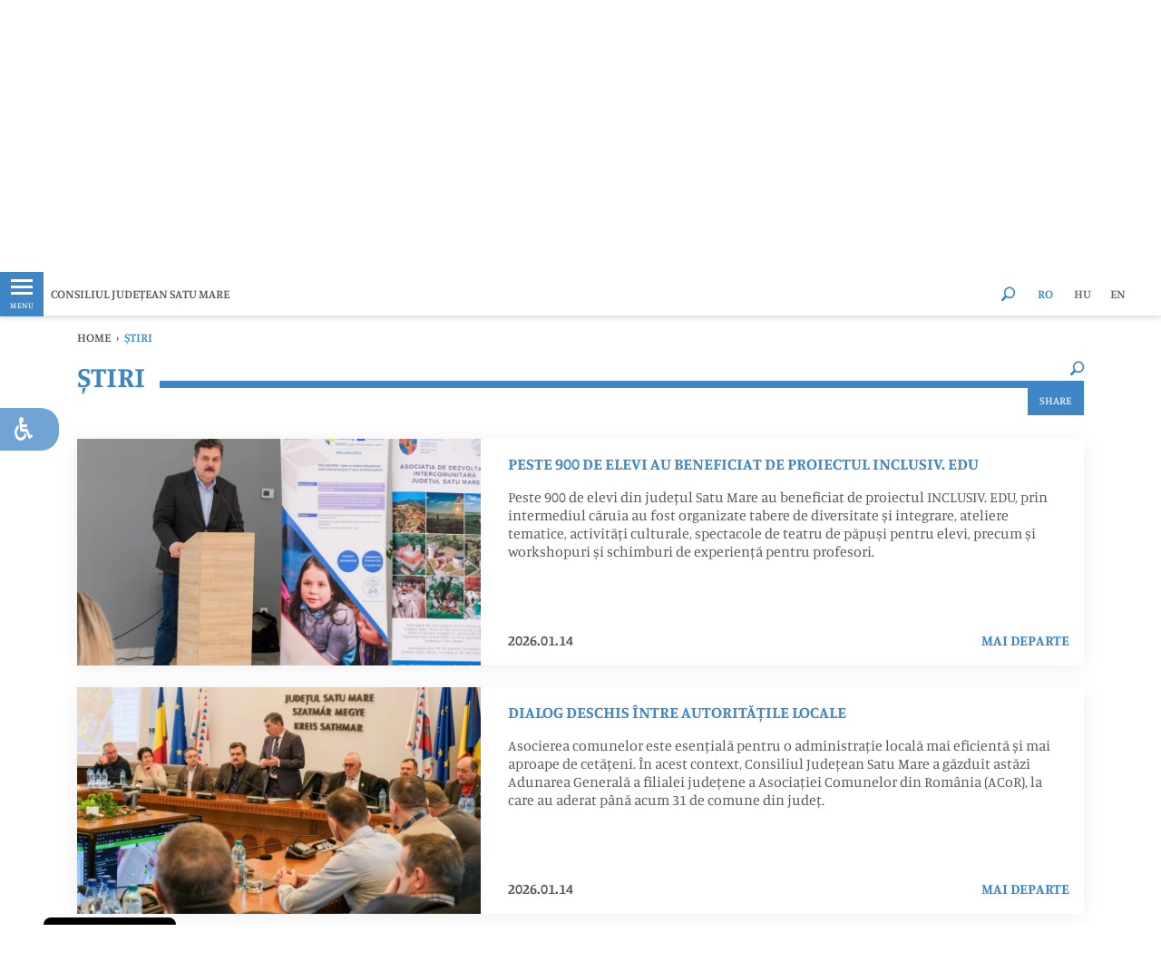

--- FILE ---
content_type: text/html; charset=UTF-8
request_url: https://www.cjsm.ro/stiri?page=1
body_size: 18750
content:
<!DOCTYPE html>
<html lang="ro" class="cjsm">
<head>
    <meta charset="utf-8">
    <meta http-equiv="X-UA-Compatible" content="IE=edge">
    <meta name="csrf-token" content="822mXC7yi4anlCN5blF7Bs1laOB0e1rzlIdlqbub">

    
    
        <link rel="icon" href="/themes/psm/images/cjsm/favicon-32.png" sizes="32x32">
    
    <script src="https://www.cjsm.ro/vendor/core/packages/hitcm/js/hitcm.js?v=1690286342"></script>


    
    <title>ȘTIRI</title>
<meta name="viewport" content="width=device-width, initial-scale=1">
<meta property="og:description" content="">
<meta property="og:url" content="https://www.cjsm.ro/stiri">
<meta property="og:title" content="ȘTIRI">
<meta property="og:type" content="article">
<meta name="twitter:title" content="ȘTIRI">
<meta name="twitter:description" content="">

<link  media="all" type="text/css" rel="stylesheet" href="https://www.cjsm.ro/vendor/core/plugins/hitbuild/1.2/css/hitbuild.css" >
<link  media="all" type="text/css" rel="stylesheet" href="https://www.cjsm.ro/vendor/core/plugins/hitbuild/1.2/css/style.hitbuild.css" >
<link  rel="preload" as="font" type="font/woff2" href="https://www.cjsm.ro/themes/psm/fonts/manuale/manuale-v23-latin_latin-ext-regular.woff2" crossorigin>
<link  rel="preload" as="font" type="font/woff2" href="https://www.cjsm.ro/themes/psm/fonts/manuale/manuale-v23-latin_latin-ext-500.woff2" crossorigin>
<link  rel="preload" as="font" type="font/woff2" href="https://www.cjsm.ro/themes/psm/fonts/manuale/manuale-v23-latin_latin-ext-600.woff2" crossorigin>
<link  rel="preload" as="font" type="font/woff2" href="https://www.cjsm.ro/themes/psm/fonts/manuale/manuale-v23-latin_latin-ext-700.woff2" crossorigin>
<link  rel="preload" as="font" type="font/woff2" href="https://www.cjsm.ro/themes/psm/fonts/manuale/manuale-v23-latin_latin-ext-italic.woff2" crossorigin>
<link  rel="preload" as="font" type="font/woff2" href="https://www.cjsm.ro/themes/psm/fonts/manuale/manuale-v23-latin_latin-ext-500italic.woff2" crossorigin>
<link  rel="preload" as="font" type="font/woff2" href="https://www.cjsm.ro/themes/psm/fonts/manuale/manuale-v23-latin_latin-ext-600italic.woff2" crossorigin>
<link  rel="preload" as="font" type="font/woff2" href="https://www.cjsm.ro/themes/psm/fonts/manuale/manuale-v23-latin_latin-ext-700italic.woff2" crossorigin>
<link  rel="preload" as="font" type="font/woff2" href="https://www.cjsm.ro/themes/psm/fonts/psm/font/psm.woff2?v=1690286341" crossorigin>
<link  rel="preload" as="style" type="text/css" href="https://www.cjsm.ro/vendor/core/libraries/bootstrap/4.4.1/css/bootstrap.min.css?v=1690286341" >
<link  rel="preload" as="style" type="text/css" href="https://www.cjsm.ro/themes/psm/css/app.css?v=1690286341" >
<link  rel="preload" as="font" type="font/woff2" href="https://www.cjsm.ro/themes/psm/fonts/cjsm/font/cjsm.woff2?v=1690286341" crossorigin>

<style>/*:root {
	--font-title: 'Manuale', sans-serif;
	--font-text: 'Manuale', sans-serif;
  	--color-title: 63,134,198;
	--color-text: 87,87,87;
	--color-a: 63,134,198;
}
*/
:root {
    /*General:*/ 
        --theme-primary-font:'Manuale', sans-serif;
        --theme-secondary-font:'Manuale', sans-serif;

        --theme-primary-color:63,134,198;
        --theme-secondary-color:87,87,87;
  		--theme-light-color:255,255,255;

        --title-primary-color:63,134,198;
        --title-secondary-color:87,87,87;
        --title-light-color:255,255,255;

        --text-primary-color:87,87,87;
        --text-light-color:255,255,255;

        --background-primary-color:63,134,198;
		--background-light-color:255,255,255;
  
        --button-text-primary-color:63,134,198;
        --button-text-secondary-color:87,87,87;
        --button-text-light-color:255,255,255;

        --button-background-primary-color:63,134,198;
        --button-background-secondary-color:87,87,87;
        --button-background-light-color:255,255,255;
  /* Index title color */
  		--index-title-color:63,134,198;
    /*Header:*/
        --header-primary-font:'Manuale', sans-serif;
        --header-secondary-font:'Manuale', sans-serif;

        --header-text-primary-color:63,134,198;
        --header-text-secondary-color:255,255,255;
  		--header-elements-color:63,134,198;

        --header-background-primary-color:63,134,198;
        --header-background-secondary-color:255,255,255;
  	/* Hambuger-header */
  		--hamburger-header-background-color:5,37,61;
 		--hamburger-header-hover-background-color:87,143,96;
 		--hamburger-header-active-background-color:252,182,26;
    /*Footer:*/
        --footer-primary-font:'Manuale', sans-serif;
        --footer-secondary-font:'Manuale', sans-serif;

        --footer-text-primary-color:255,255,255;
        --footer-text-secondary-color:63,134,198;

        --footer-background-primary-color:63,134,198;
        --footer-background-secondary--color:255,255,255;
}</style>




    <script>Hitcm.addAsyncs({"https:\/\/www.cjsm.ro\/vendor\/core\/plugins\/agenda\/css\/agenda.min.css?v=1690286342":{"tagname":"link","src":"href","node":"head","attr":{"rel":"stylesheet","as":"style","type":"text\/css"}},"https:\/\/www.cjsm.ro\/vendor\/core\/plugins\/accessibility\/css\/accessibility-default.css?v=1690286342":{"tagname":"link","src":"href","node":"head","attr":{"rel":"stylesheet","as":"style","type":"text\/css"}},"https:\/\/www.cjsm.ro\/vendor\/core\/plugins\/accessibility\/css\/accessibility-integration.css?v=1690286342":{"tagname":"link","src":"href","node":"head","attr":{"rel":"stylesheet","as":"style","type":"text\/css"}},"https:\/\/www.cjsm.ro\/vendor\/core\/plugins\/hitsc\/css\/style.sc.css?v=1690286342":{"tagname":"link","src":"href","node":"head","attr":{"rel":"stylesheet","as":"style","type":"text\/css"}},"https:\/\/www.cjsm.ro\/vendor\/core\/plugins\/cookiebar\/css\/cookiebar-with-top-right-image-v2.css?v=1690286342":{"tagname":"link","src":"href","node":"head","attr":{"rel":"stylesheet","as":"style","type":"text\/css"}},"https:\/\/www.cjsm.ro\/themes\/psm\/css\/app-plugins.css?v=1690286341":{"tagname":"link","src":"href","node":"head","attr":{"rel":"stylesheet","as":"style","type":"text\/css"}},"https:\/\/www.cjsm.ro\/themes\/psm\/fonts\/psm.css?v=1690286341":{"tagname":"link","src":"href","node":"head","attr":{"rel":"stylesheet","as":"style","type":"text\/css"}},"https:\/\/www.cjsm.ro\/themes\/psm\/fonts\/cjsm.css?v=1690286341":{"tagname":"link","src":"href","node":"head","attr":{"rel":"stylesheet","as":"style","type":"text\/css"}}});</script>
    <link  rel="stylesheet" as="style" type="text/css" href="https://www.cjsm.ro/themes/psm/fonts/manuale.css?v=1690286341" >
<link  rel="stylesheet" as="style" type="text/css" href="https://www.cjsm.ro/vendor/core/libraries/bootstrap/4.4.1/css/bootstrap.min.css?v=1690286341" >
<link  rel="stylesheet" as="style" type="text/css" href="https://www.cjsm.ro/themes/psm/css/app.css?v=1690286341" >


    <style type="text/css">
        /*#gdpr-cookie-message {display: none;}*/
        .section.featured_categories .icon {
            min-height: calc(4.5rem * 1.5);
        }
    </style>

    <script type="text/javascript">
        Hitcm.loadAsyncs();
    </script>
</head>
<body class="view-category  format-news">



<script type="text/javascript">
var themeMenu = {
	"desk-menu":{
		"slug": "main-menu-ro-2023",
		"lang": "ro",
		"view": 'menu.menu-hamburger2',
		"options": JSON.stringify({"class":"menu-main"}),
		"settings": JSON.stringify({"menu_pos":"desktop"}),
		"target": "desk-menu",
		"bp":{level:'min', value:992}
	},
	"mobile-menu-holder":{
		"slug": "main-menu-ro-2023",
		"lang": "ro",
		"view": 'menu.menu-hamburger2',
		"options": JSON.stringify({"class":"menu-main col","mob_m":"categ_pos"}),
		"target": "mobile-menu-holder",
		"bp":{level:'max', value:991}
	}
}
</script>

<aside class="left_panel">
    <div class="left_panel__wrap">
        <div class="hamburger-float-menu desktop-menu">
            <div class="top-img text-center">
                <a href="https://www.cjsm.ro" title="CONSILIUL JUDEȚEAN">
	                
	                					<img class="logo-lg" src="https://www.cjsm.ro/storage/logo/logo-top-cjsm-v3-axa_png.webp" alt="CONSILIUL JUDEȚEAN" width="124" height="149">
                </a>
            </div>
            <nav id="desk-menu" class="mmenu"></nav>
            
            
        </div>
    </div>
</aside>
<div class="left_panel__overlay"></div>


<div class="wrapper hbg_menu_tools">
		<header id="header" class="header">

    <div class="header-top d-flex align-items-center sticky">
        <div class="container-fluid px-0">
            <div class="row mx-0 __white_bgr">

                <div class="col-5 col-md-4 px-0 d-flex">
                    <div class="d-flex align-items-center">
                        <div id="mobile-menu-open-close-but" class="__left_panel left_panel__btnOpen">
                            <div class="hb_menu_holder">
                            <div class="menu-anim-hamb">
                                <span class="menu-global-anim-hamb menu-top-anim-hamb"></span>
                                <span class="menu-global-anim-hamb menu-middle-anim-hamb"></span>
                                <span class="menu-global-anim-hamb menu-bottom-anim-hamb"></span>
                                <span class="menu-global-anim-hamb menu-middle-anim-hamb text-anim-hamb">MENU</span>
                            </div>
                        </div>
                        </div>
                    </div>
                    <div class="header-top__slogan ml-0 ml-sm-2 d-flex align-items-center">
                        <a href="https://www.cjsm.ro" title="CONSILIUL JUDEȚEAN">
                                                            CONSILIUL JUDEȚEAN SATU MARE	
                                                    </a>
                    </div>
                </div>

                <div class="col-2 col-md-4 px-0">
                    <div class="header-top__logo">
                        <a class="img-fluid" href="https://www.cjsm.ro" title="CONSILIUL JUDEȚEAN">
                            
                                                        <img src="https://www.cjsm.ro/storage/logo/logo-top-cjsm-v3-axa_png.webp" alt="CONSILIUL JUDEȚEAN" width="124" height="149">
                        </a>
                    </div>
                </div>

                <div class="col-5 col-md-4 px-0 pr-md-2 d-flex justify-content-end align-items-center">
                                        <div class="searchOpenBtn px-3 d-flex justify-content-center align-items-center">
                        <i class="psm-tools-search" style="width: 16px; line-height: 1;"></i>
                    </div>
                    <ul  class="menu menu-lang d-none d-md-flex mr-3">
		<li class="menu-item  active">
		<a href="https://www.cjsm.ro" target="_self" title="RO" class="menu-link active">
			<span class="txt">RO</span>
		</a>
	</li>
		<li class="menu-item  ">
		<a href="https://www.cjsm.ro/hu/hirek-1" target="_self" title="HU" class="menu-link ">
			<span class="txt">HU</span>
		</a>
	</li>
		<li class="menu-item  ">
		<a href="https://www.cjsm.ro/en/stiri-1" target="_self" title="EN" class="menu-link ">
			<span class="txt">EN</span>
		</a>
	</li>
</ul>

                    <ul  class="menu menu-social d-none d-md-flex">
	</ul>

                </div>
                
                <div class="mobile-menu">
                    <div class="hamburger-float-menu">
                        <nav id="mob-menu" class="mmenu">
                            <div class="mobile_lang_social_menu_holder">
                                <ul  class="menu menu-lang d-flex d-md-none mobile_lang_menu">
		<li class="menu-item  active">
		<a href="https://www.cjsm.ro" target="_self" title="RO" class="menu-link active">
			<span class="txt">RO</span>
		</a>
	</li>
		<li class="menu-item  ">
		<a href="https://www.cjsm.ro/hu/hirek-1" target="_self" title="HU" class="menu-link ">
			<span class="txt">HU</span>
		</a>
	</li>
		<li class="menu-item  ">
		<a href="https://www.cjsm.ro/en/stiri-1" target="_self" title="EN" class="menu-link ">
			<span class="txt">EN</span>
		</a>
	</li>
</ul>

                                <ul  class="menu menu-social d-flex d-md-none mobile_social_menu">
	</ul>

                            </div>
                            
                            <div id="mobile-menu-holder"></div>
                        </nav>
                    </div>
                </div>

            </div>
        </div>
    </div>
    <div class="below-sticky"></div>

    <div class="search__layer container-fluid ">
	<div class="search__form d-flex align-items-center justify-content-center">
		<form action="https://www.cjsm.ro/search">
			<div class="row">

				<div class="col-2 col-sm-3">
					&nbsp;
				</div>

				<div class="col-8 col-sm-6 flex-column">

					<div class="search__inputbox d-flex">
						<div class="search__input">
							<input type="text" name="q" placeholder="" autocomplete="on" value="" aria-label="keyword">
						</div>
						<div class="search__button">
							<button aria-label="search">
								<i class="psm-tools-search"></i>
							</button>
													</div>
					</div>

					<div class="search__type d-flex align-items-center">
												<input type="radio" name="t" value="lc" id="Y6S65PPQRB" checked=&quot;checked&quot;>
						<label for="Y6S65PPQRB" class="d-flex align-items-center">
							<span class="inp"></span>
							<span class="txt">Ultimele</span>
						</label>
												<input type="radio" name="t" value="a" id="IWZZNZRLFL">
						<label for="IWZZNZRLFL" class="d-flex align-items-center">
							<span class="inp"></span>
							<span class="txt">Oricând</span>
						</label>
					</div>

				</div>

				<div class="searchCloseBtn col-2 col-sm-2 offset-sm-1 d-flex align-items-center justify-content-end">
					<span class="search__button-close pr-0 pr-md-3">×</span>
				</div>

			</div>
		</form>
	</div>
</div>

    
    
        <style type="text/css">
            .img-h100 figure,
            .img-h100 picture,
            .img-h100 img {
                width: 100%;
                height: 100%;
            }
            .img-h100 img {
                object-fit: cover;
            }
            .banner {
                height: 300px;
            }
            @media (max-width: 767.98px) {
                .banner {
                    height: 240px;
                }
            }
            @media (max-width: 575.98px) {
                .banner {
                    height: 180px;
                }
            }
            .carousel img {
                -webkit-transition: all 3.5s ease-out;
                transition: all 3.5s ease-out, filter 3.5s;
                /*filter: brightness(0.85);*/
                transform: scale(1.2);
            }
            .carousel .active img {
                filter: brightness(1);
                transform: scale(1);
            }
        </style>
        <div class="banner img-h100">
            <div class="carousel carousel-fade slide h-100" data-ride="carousel" data-interval="5000">
                <div class="carousel-inner h-100">
                                            <div class="carousel-item h-100">
                            <figure>
	<picture class="" style="" >

											<source media="(max-width: 575.98px)" srcset="https://www.cjsm.ro/storage/header-bg-1-540x304_jpg.webp">
														<source media="(max-width: 991.98px)" srcset="https://www.cjsm.ro/storage/header-bg-1-800x300_jpg.webp">
														<source media="(max-width: 1199.98px)" srcset="https://www.cjsm.ro/storage/header-bg-1-1500x300_jpg.webp">
														<source media="(max-width: 1399.98px)" srcset="https://www.cjsm.ro/storage/header-bg-1-1920x300_jpg.webp">
							
		<img src="https://www.cjsm.ro/storage/header-bg-1-1920x300_jpg.webp" alt="" class="" width="1920" height="300">

	</picture>
</figure>

                        </div>
                                    </div>
            </div>
        </div>
        
    
</header>

	<div id="body" class="body">
		<section class="section posts__news mb-5">
	<div class="container">
		<div class="row">

			<div class="col-12 ">
			<div class="breadcrumb__wrap">
	<ul class="breadcrumb">
			<li class="">
		<a href="https://www.cjsm.ro" title="Home">Home</a><span>›</span>
		
		</li>
			<li class="active">
		
		ȘTIRI
		</li>
		</ul>
</div>
		<div class="content_title  line_inline ">
				<div class="search__layer container-fluid position-relative px-0">
	<div class="search__form d-flex align-items-center justify-content-center">
		<form action="https://www.cjsm.ro/stiri">
			<div class="row">

				<div class="col-2 col-sm-3">
					&nbsp;
				</div>

				<div class="col-8 col-sm-6 flex-column">

					<div class="search__inputbox d-flex">
						<div class="search__input">
							<input type="text" name="q" placeholder="" autocomplete="on" value="" aria-label="keyword">
						</div>
						<div class="search__button">
							<button name="search" value="" aria-label="search">
								<i class="psm-tools-search"></i>
							</button>
															<input type="hidden" name="in" value="160">
													</div>
					</div>

					<div class="search__type d-flex align-items-center">
												<input type="radio" name="t" value="lc" id="B0YCJP5X5C" checked=&quot;checked&quot;>
						<label for="B0YCJP5X5C" class="d-flex align-items-center">
							<span class="inp"></span>
							<span class="txt">Ultimele</span>
						</label>
												<input type="radio" name="t" value="a" id="IPOFB5C90B">
						<label for="IPOFB5C90B" class="d-flex align-items-center">
							<span class="inp"></span>
							<span class="txt">Oricând</span>
						</label>
					</div>

				</div>

				<div class="searchCloseBtn col-2 col-sm-2 offset-sm-1 d-flex align-items-center justify-content-end">
					<span class="search__button-close pr-0 pr-md-3">×</span>
				</div>

			</div>
		</form>
	</div>
</div>
				<div class="content_title__title ">
				
						ȘTIRI
		</div>
				<div class="content_title__tools">
			<i class="psm-tools-search searchOpenBtn"></i>
			
		</div>
						<div class="col-12 share_box_holder px-0">
<div id="share__box" class="share_box">
	<div class="open_share_box">
		<button id="openShare">Share</button>
	</div>

<div class="share_box_container position_relative">
	<div class="close_btn text-right"> x </div>
	<div class="box_title text-center mb-1">
		<span>Share</span>
	</div>
	<div class="box_content d-flex py-2 px-3 justify-content-center align-items-center">

         <div class="social-icon fb_share mx-3 text-center">
          <a href="https://www.facebook.com/sharer.php?u=https://www.cjsm.ro/stiri" target="_blank" rel="noopener">
          <div class="d-inline-block ">
          	<div class="s-i-bck ">
         <i class="fab fa-facebook-f"></i>
     	</div>
        </div>
      	<span class="s-i-text">FACEBOOK</span>
        </a>
         </div>
         <div class="social-icon email_share mx-3 position-relative text-center">
         	 <a href="mailto:?subject=&body=https://www.cjsm.ro/stiri" target="_blank" rel="nofollow">
				<div class="d-flex justify-content-center align-items-center ">  
					<div class="s-i-bck ">
						<i class="far fa-envelope"></i>
					</div>
				</div>
       			 <span class="s-i-text">EMAIL</span>
        
         		</a>
		        </div>
		         </div>

        
		
<div class="box_link_copy">
	<div class="link_containerc d-flex align-items-center">
		<div class="page_link">
			
			<input type="text" name="data_url" id="page_link" value="https://www.cjsm.ro/stiri">
	</div>
	<div class="copy_link_btn ">
<button id="copyClipboard">COPY</button>
	</div>
</div>
</div>
</div>
</div>
</div>
 
			</div>
</div>


			

				<div class="col-12">
						<div class="postbox__wrap size_lg mt-0">
	<div class="row">
        
        <div class="col-12 col-md-5">
            
			<div class="postbox__image">
                <a href="https://www.cjsm.ro/peste-900-de-elevi-au-beneficiat-de-proiectul-inclusiv-edu" title="Peste 900 de elevi au beneficiat de proiectul INCLUSIV. EDU">
                                        <figure>
	<picture class="" style="" >

											<source media="(max-width: 767.98px)" srcset="https://www.cjsm.ro/storage/edu-540x304_jpg.webp">
														<source media="(max-width: 991.98px)" srcset="https://www.cjsm.ro/storage/edu-300x169_jpg.webp">
														<source media="(max-width: 1199.98px)" srcset="https://www.cjsm.ro/storage/edu-400x225_jpg.webp">
														<source media="(max-width: 1399.98px)" srcset="https://www.cjsm.ro/storage/edu-475x267_jpg.webp">
							
		<img src="https://www.cjsm.ro/storage/edu-475x267_jpg.webp" alt="Peste 900 de elevi au beneficiat de proiectul INCLUSIV. EDU" class="img-fluid" width="475" height="267">

	</picture>
</figure>

                                    </a>
			</div>
		</div>

		<div class="col-12 col-md-7">
			<div class="postbox__content h-100 d-flex flex-column p-3 pl-md-0">
				<div class="postbox__title">
					<a href="https://www.cjsm.ro/peste-900-de-elevi-au-beneficiat-de-proiectul-inclusiv-edu" title="Peste 900 de elevi au beneficiat de proiectul INCLUSIV. EDU">
						Peste 900 de elevi au beneficiat de proiectul INCLUSIV. EDU
					</a>
				</div>

								<div class="postbox__intro">
					Peste 900 de elevi din județul Satu Mare au beneficiat de proiectul INCLUSIV. EDU, prin intermediul căruia au fost organizate tabere de diversitate și integrare, ateliere tematice, activități culturale, spectacole de teatru de păpuși pentru elevi, precum și workshopuri și schimburi de experiență pentru profesori.
				</div>
				
				<div class="postbox__footer d-flex align-items-end">
					<div class="postbox__created d-flex">
						2026.01.14
					</div>
										<div class="postbox__readmore d-flex justify-content-end">
						<a href="https://www.cjsm.ro/peste-900-de-elevi-au-beneficiat-de-proiectul-inclusiv-edu" title="Peste 900 de elevi au beneficiat de proiectul INCLUSIV. EDU">
							mai departe
						</a>
					</div>
									</div>
			</div>
		</div>

	</div>
</div>

		</div>
			<div class="col-12">
						<div class="postbox__wrap size_lg mt-4">
	<div class="row">
        
        <div class="col-12 col-md-5">
            
			<div class="postbox__image">
                <a href="https://www.cjsm.ro/dialog-deschis-intre-autoritatile-locale" title="Dialog deschis între autoritățile locale">
                                        <figure>
	<picture class="" style="" >

											<source media="(max-width: 767.98px)" srcset="https://www.cjsm.ro/storage/acor-540x304_jpg.webp">
														<source media="(max-width: 991.98px)" srcset="https://www.cjsm.ro/storage/acor-300x169_jpg.webp">
														<source media="(max-width: 1199.98px)" srcset="https://www.cjsm.ro/storage/acor-400x225_jpg.webp">
														<source media="(max-width: 1399.98px)" srcset="https://www.cjsm.ro/storage/acor-475x267_jpg.webp">
							
		<img src="https://www.cjsm.ro/storage/acor-475x267_jpg.webp" alt="Dialog deschis între autoritățile locale" class="img-fluid" width="475" height="267">

	</picture>
</figure>

                                    </a>
			</div>
		</div>

		<div class="col-12 col-md-7">
			<div class="postbox__content h-100 d-flex flex-column p-3 pl-md-0">
				<div class="postbox__title">
					<a href="https://www.cjsm.ro/dialog-deschis-intre-autoritatile-locale" title="Dialog deschis între autoritățile locale">
						Dialog deschis între autoritățile locale
					</a>
				</div>

								<div class="postbox__intro">
					Asocierea comunelor este esențială pentru o administrație locală mai eficientă și mai aproape de cetățeni. În acest context, Consiliul Județean Satu Mare a găzduit astăzi Adunarea Generală a filialei județene a Asociației Comunelor din România (ACoR), la care au aderat până acum 31 de comune din județ.
				</div>
				
				<div class="postbox__footer d-flex align-items-end">
					<div class="postbox__created d-flex">
						2026.01.14
					</div>
										<div class="postbox__readmore d-flex justify-content-end">
						<a href="https://www.cjsm.ro/dialog-deschis-intre-autoritatile-locale" title="Dialog deschis între autoritățile locale">
							mai departe
						</a>
					</div>
									</div>
			</div>
		</div>

	</div>
</div>

		</div>
			<div class="col-12">
						<div class="postbox__wrap size_lg mt-4">
	<div class="row">
        
        <div class="col-12 col-md-5">
            
			<div class="postbox__image">
                <a href="https://www.cjsm.ro/se-intervine-pentru-mentinerea-accesului-pe-drumuri" title="Se intervine pentru menținerea accesului pe drumuri">
                                        <figure>
	<picture class="" style="" >

											<source media="(max-width: 767.98px)" srcset="https://www.cjsm.ro/storage/deszapezire-1-540x304_jpg.webp">
														<source media="(max-width: 991.98px)" srcset="https://www.cjsm.ro/storage/deszapezire-1-300x169_jpg.webp">
														<source media="(max-width: 1199.98px)" srcset="https://www.cjsm.ro/storage/deszapezire-1-400x225_jpg.webp">
														<source media="(max-width: 1399.98px)" srcset="https://www.cjsm.ro/storage/deszapezire-1-475x267_jpg.webp">
							
		<img src="https://www.cjsm.ro/storage/deszapezire-1-475x267_jpg.webp" alt="Se intervine pentru menținerea accesului pe drumuri" class="img-fluid" width="475" height="267">

	</picture>
</figure>

                                    </a>
			</div>
		</div>

		<div class="col-12 col-md-7">
			<div class="postbox__content h-100 d-flex flex-column p-3 pl-md-0">
				<div class="postbox__title">
					<a href="https://www.cjsm.ro/se-intervine-pentru-mentinerea-accesului-pe-drumuri" title="Se intervine pentru menținerea accesului pe drumuri">
						Se intervine pentru menținerea accesului pe drumuri
					</a>
				</div>

								<div class="postbox__intro">
					Ca urmare a ninsorilor viscolite, echipele de intervenție acționează pe drumurile județene pentru îndepărtarea zăpezii de pe acostamente, în scopul lărgirii accesului la partea carosabilă și menținerii unui trafic în condiții optime.
				</div>
				
				<div class="postbox__footer d-flex align-items-end">
					<div class="postbox__created d-flex">
						2026.01.14
					</div>
										<div class="postbox__readmore d-flex justify-content-end">
						<a href="https://www.cjsm.ro/se-intervine-pentru-mentinerea-accesului-pe-drumuri" title="Se intervine pentru menținerea accesului pe drumuri">
							mai departe
						</a>
					</div>
									</div>
			</div>
		</div>

	</div>
</div>

		</div>
			<div class="col-12">
						<div class="postbox__wrap size_lg mt-4">
	<div class="row">
        
        <div class="col-12 col-md-5">
            
			<div class="postbox__image">
                <a href="https://www.cjsm.ro/ziua-culturii-nationale-la-satu-mare" title="Ziua Culturii Naționale la Satu Mare">
                                        <figure>
	<picture class="" style="" >

											<source media="(max-width: 767.98px)" srcset="https://www.cjsm.ro/storage/15-ianuarie-540x304_jpg.webp">
														<source media="(max-width: 991.98px)" srcset="https://www.cjsm.ro/storage/15-ianuarie-300x169_jpg.webp">
														<source media="(max-width: 1199.98px)" srcset="https://www.cjsm.ro/storage/15-ianuarie-400x225_jpg.webp">
														<source media="(max-width: 1399.98px)" srcset="https://www.cjsm.ro/storage/15-ianuarie-475x267_jpg.webp">
							
		<img src="https://www.cjsm.ro/storage/15-ianuarie-475x267_jpg.webp" alt="Ziua Culturii Naționale la Satu Mare" class="img-fluid" width="475" height="267">

	</picture>
</figure>

                                    </a>
			</div>
		</div>

		<div class="col-12 col-md-7">
			<div class="postbox__content h-100 d-flex flex-column p-3 pl-md-0">
				<div class="postbox__title">
					<a href="https://www.cjsm.ro/ziua-culturii-nationale-la-satu-mare" title="Ziua Culturii Naționale la Satu Mare">
						Ziua Culturii Naționale la Satu Mare
					</a>
				</div>

								<div class="postbox__intro">
					Colegiul Național „Mihai Eminescu” Satu Mare în parteneriat cu Centrul Județean pentru Conservarea și Promovarea Culturii Tradiționale Satu Mare, Consiliul Județean Satu Mare și Uniunea Ziariștilor Profesioniști din România – filiala Satu Mare, organizează joi, 15 ianuarie 2026, o serie de manifestări culturale dedicate celebrării Zilei Culturii Naționale la Satu Mare.  Invităm cu drag întreaga comunitate sătmăreană să ni se alăture în această zi de sărbătoare.
				</div>
				
				<div class="postbox__footer d-flex align-items-end">
					<div class="postbox__created d-flex">
						2026.01.14
					</div>
										<div class="postbox__readmore d-flex justify-content-end">
						<a href="https://www.cjsm.ro/ziua-culturii-nationale-la-satu-mare" title="Ziua Culturii Naționale la Satu Mare">
							mai departe
						</a>
					</div>
									</div>
			</div>
		</div>

	</div>
</div>

		</div>
			<div class="col-12">
						<div class="postbox__wrap size_lg mt-4">
	<div class="row">
        
        <div class="col-12 col-md-5">
            
			<div class="postbox__image">
                <a href="https://www.cjsm.ro/miros-de-paine-calda-painea-in-dacia" title="„Miros de pâine caldă – Pâinea în Dacia”">
                                        <figure>
	<picture class="" style="" >

											<source media="(max-width: 767.98px)" srcset="https://www.cjsm.ro/storage/expo-paine-540x304_jpg.webp">
														<source media="(max-width: 991.98px)" srcset="https://www.cjsm.ro/storage/expo-paine-300x169_jpg.webp">
														<source media="(max-width: 1199.98px)" srcset="https://www.cjsm.ro/storage/expo-paine-400x225_jpg.webp">
														<source media="(max-width: 1399.98px)" srcset="https://www.cjsm.ro/storage/expo-paine-475x267_jpg.webp">
							
		<img src="https://www.cjsm.ro/storage/expo-paine-475x267_jpg.webp" alt="„Miros de pâine caldă – Pâinea în Dacia”" class="img-fluid" width="475" height="267">

	</picture>
</figure>

                                    </a>
			</div>
		</div>

		<div class="col-12 col-md-7">
			<div class="postbox__content h-100 d-flex flex-column p-3 pl-md-0">
				<div class="postbox__title">
					<a href="https://www.cjsm.ro/miros-de-paine-calda-painea-in-dacia" title="„Miros de pâine caldă – Pâinea în Dacia”">
						„Miros de pâine caldă – Pâinea în Dacia”
					</a>
				</div>

								<div class="postbox__intro">
					Expoziția Miros de pâine caldă – Pâinea în Dacia invită publicul sătmărean la o amplă incursiune în universul cotidian al dacilor.
				</div>
				
				<div class="postbox__footer d-flex align-items-end">
					<div class="postbox__created d-flex">
						2026.01.14
					</div>
										<div class="postbox__readmore d-flex justify-content-end">
						<a href="https://www.cjsm.ro/miros-de-paine-calda-painea-in-dacia" title="„Miros de pâine caldă – Pâinea în Dacia”">
							mai departe
						</a>
					</div>
									</div>
			</div>
		</div>

	</div>
</div>

		</div>
			<div class="col-12">
						<div class="postbox__wrap size_lg mt-4">
	<div class="row">
        
        <div class="col-12 col-md-5">
            
			<div class="postbox__image">
                <a href="https://www.cjsm.ro/interventii-continue-pentru-deszapezirea-drumurilor-judetene" title="Intervenții continue pentru deszăpezirea drumurilor județene">
                                        <figure>
	<picture class="" style="" >

											<source media="(max-width: 767.98px)" srcset="https://www.cjsm.ro/storage/harta-2-540x304_jpg.webp">
														<source media="(max-width: 991.98px)" srcset="https://www.cjsm.ro/storage/harta-2-300x169_jpg.webp">
														<source media="(max-width: 1199.98px)" srcset="https://www.cjsm.ro/storage/harta-2-400x225_jpg.webp">
														<source media="(max-width: 1399.98px)" srcset="https://www.cjsm.ro/storage/harta-2-475x267_jpg.webp">
							
		<img src="https://www.cjsm.ro/storage/harta-2-475x267_jpg.webp" alt="Intervenții continue pentru deszăpezirea drumurilor județene" class="img-fluid" width="475" height="267">

	</picture>
</figure>

                                    </a>
			</div>
		</div>

		<div class="col-12 col-md-7">
			<div class="postbox__content h-100 d-flex flex-column p-3 pl-md-0">
				<div class="postbox__title">
					<a href="https://www.cjsm.ro/interventii-continue-pentru-deszapezirea-drumurilor-judetene" title="Intervenții continue pentru deszăpezirea drumurilor județene">
						Intervenții continue pentru deszăpezirea drumurilor județene
					</a>
				</div>

								<div class="postbox__intro">
					În urma ninsorilor abundente din cursul nopții de 8 ianuarie 2026, pe toate drumurile județene s-a depus un strat consistent, iar în zona Careiului vântul puternic a viscolit zăpada.
				</div>
				
				<div class="postbox__footer d-flex align-items-end">
					<div class="postbox__created d-flex">
						2026.01.14
					</div>
										<div class="postbox__readmore d-flex justify-content-end">
						<a href="https://www.cjsm.ro/interventii-continue-pentru-deszapezirea-drumurilor-judetene" title="Intervenții continue pentru deszăpezirea drumurilor județene">
							mai departe
						</a>
					</div>
									</div>
			</div>
		</div>

	</div>
</div>

		</div>
			<div class="col-12">
						<div class="postbox__wrap size_lg mt-4">
	<div class="row">
        
        <div class="col-12 col-md-5">
            
			<div class="postbox__image">
                <a href="https://www.cjsm.ro/utilaje-in-actiune-pentru-deszapezirea-drumurilor-judetene" title="Utilaje în acțiune pentru deszăpezirea drumurilor județene">
                                        <figure>
	<picture class="" style="" >

											<source media="(max-width: 767.98px)" srcset="https://www.cjsm.ro/storage/acnv-1-540x304_jpg.webp">
														<source media="(max-width: 991.98px)" srcset="https://www.cjsm.ro/storage/acnv-1-300x169_jpg.webp">
														<source media="(max-width: 1199.98px)" srcset="https://www.cjsm.ro/storage/acnv-1-400x225_jpg.webp">
														<source media="(max-width: 1399.98px)" srcset="https://www.cjsm.ro/storage/acnv-1-475x267_jpg.webp">
							
		<img src="https://www.cjsm.ro/storage/acnv-1-475x267_jpg.webp" alt="Utilaje în acțiune pentru deszăpezirea drumurilor județene" class="img-fluid" width="475" height="267">

	</picture>
</figure>

                                    </a>
			</div>
		</div>

		<div class="col-12 col-md-7">
			<div class="postbox__content h-100 d-flex flex-column p-3 pl-md-0">
				<div class="postbox__title">
					<a href="https://www.cjsm.ro/utilaje-in-actiune-pentru-deszapezirea-drumurilor-judetene" title="Utilaje în acțiune pentru deszăpezirea drumurilor județene">
						Utilaje în acțiune pentru deszăpezirea drumurilor județene
					</a>
				</div>

								<div class="postbox__intro">
					Ca urmare a ninsorilor înregistrate în ultimele ore în județul Satu Mare, utilajele de deszăpezire acționează pe drumurile județene pentru îndepărtarea zăpezii de pe carosabil și pentru lărgirea căii de rulare.
				</div>
				
				<div class="postbox__footer d-flex align-items-end">
					<div class="postbox__created d-flex">
						2026.01.14
					</div>
										<div class="postbox__readmore d-flex justify-content-end">
						<a href="https://www.cjsm.ro/utilaje-in-actiune-pentru-deszapezirea-drumurilor-judetene" title="Utilaje în acțiune pentru deszăpezirea drumurilor județene">
							mai departe
						</a>
					</div>
									</div>
			</div>
		</div>

	</div>
</div>

		</div>
			<div class="col-12">
						<div class="postbox__wrap size_lg mt-4">
	<div class="row">
        
        <div class="col-12 col-md-5">
            
			<div class="postbox__image">
                <a href="https://www.cjsm.ro/record-de-pasageri-la-aeroportul-satu-mare" title="Record de pasageri la Aeroportul Satu Mare">
                                        <figure>
	<picture class="" style="" >

											<source media="(max-width: 767.98px)" srcset="https://www.cjsm.ro/storage/aeroport-3-540x304_jpg.webp">
														<source media="(max-width: 991.98px)" srcset="https://www.cjsm.ro/storage/aeroport-3-300x169_jpg.webp">
														<source media="(max-width: 1199.98px)" srcset="https://www.cjsm.ro/storage/aeroport-3-400x225_jpg.webp">
														<source media="(max-width: 1399.98px)" srcset="https://www.cjsm.ro/storage/aeroport-3-475x267_jpg.webp">
							
		<img src="https://www.cjsm.ro/storage/aeroport-3-475x267_jpg.webp" alt="Record de pasageri la Aeroportul Satu Mare" class="img-fluid" width="475" height="267">

	</picture>
</figure>

                                    </a>
			</div>
		</div>

		<div class="col-12 col-md-7">
			<div class="postbox__content h-100 d-flex flex-column p-3 pl-md-0">
				<div class="postbox__title">
					<a href="https://www.cjsm.ro/record-de-pasageri-la-aeroportul-satu-mare" title="Record de pasageri la Aeroportul Satu Mare">
						Record de pasageri la Aeroportul Satu Mare
					</a>
				</div>

								<div class="postbox__intro">
					n anul 2025, Aeroportul Satu Mare a înregistrat un record de pasageri, ajungând la un total de 94.110, cu aproape 24.000 mai mulți față de anul 2024, când traficul a fost de 70.206 pasageri.
				</div>
				
				<div class="postbox__footer d-flex align-items-end">
					<div class="postbox__created d-flex">
						2026.01.14
					</div>
										<div class="postbox__readmore d-flex justify-content-end">
						<a href="https://www.cjsm.ro/record-de-pasageri-la-aeroportul-satu-mare" title="Record de pasageri la Aeroportul Satu Mare">
							mai departe
						</a>
					</div>
									</div>
			</div>
		</div>

	</div>
</div>

		</div>
			<div class="col-12">
						<div class="postbox__wrap size_lg mt-4">
	<div class="row">
        
        <div class="col-12 col-md-5">
            
			<div class="postbox__image">
                <a href="https://www.cjsm.ro/investitie-moderna-in-educatia-copiilor-din-judetul-satu-mare" title="Dotări moderne în infrastructura educațională">
                                        <figure>
	<picture class="" style="" >

											<source media="(max-width: 767.98px)" srcset="https://www.cjsm.ro/storage/1-36-540x304_jpg.webp">
														<source media="(max-width: 991.98px)" srcset="https://www.cjsm.ro/storage/1-36-300x169_jpg.webp">
														<source media="(max-width: 1199.98px)" srcset="https://www.cjsm.ro/storage/1-36-400x225_jpg.webp">
														<source media="(max-width: 1399.98px)" srcset="https://www.cjsm.ro/storage/1-36-475x267_jpg.webp">
							
		<img src="https://www.cjsm.ro/storage/1-36-475x267_jpg.webp" alt="Dotări moderne în infrastructura educațională" class="img-fluid" width="475" height="267">

	</picture>
</figure>

                                    </a>
			</div>
		</div>

		<div class="col-12 col-md-7">
			<div class="postbox__content h-100 d-flex flex-column p-3 pl-md-0">
				<div class="postbox__title">
					<a href="https://www.cjsm.ro/investitie-moderna-in-educatia-copiilor-din-judetul-satu-mare" title="Dotări moderne în infrastructura educațională">
						Dotări moderne în infrastructura educațională
					</a>
				</div>

								<div class="postbox__intro">
					Ministerul Educației și Județul Satu Mare au implementat  proiectul cu titlul „Dotarea cu mobilier, materiale didactice și echipamente digitale a Centrului Școlar pentru Educație Incluzivă Satu Mare, a Centrului Județean de Resurse și Asistență Educațională Satu Mare și a Palatului Copiilor Satu Mare”, cod F-PNRR-Dotări-2023-2691, finanțat prin Planul Național de Redresare și Reziliență, Pilonul VI. Politici pentru noua generație/ Componenta C15: Educație/ Reforma 5.
				</div>
				
				<div class="postbox__footer d-flex align-items-end">
					<div class="postbox__created d-flex">
						2025.12.29
					</div>
										<div class="postbox__readmore d-flex justify-content-end">
						<a href="https://www.cjsm.ro/investitie-moderna-in-educatia-copiilor-din-judetul-satu-mare" title="Dotări moderne în infrastructura educațională">
							mai departe
						</a>
					</div>
									</div>
			</div>
		</div>

	</div>
</div>

		</div>
			<div class="col-12">
						<div class="postbox__wrap size_lg mt-4">
	<div class="row">
        
        <div class="col-12 col-md-5">
            
			<div class="postbox__image">
                <a href="https://www.cjsm.ro/satu-mare-isi-cinsteste-eroii-revolutiei-din-1989" title="Satu Mare își cinstește eroii Revoluției din 1989">
                                        <figure>
	<picture class="" style="" >

											<source media="(max-width: 767.98px)" srcset="https://www.cjsm.ro/storage/eroi-540x304_jpg.webp">
														<source media="(max-width: 991.98px)" srcset="https://www.cjsm.ro/storage/eroi-300x169_jpg.webp">
														<source media="(max-width: 1199.98px)" srcset="https://www.cjsm.ro/storage/eroi-400x225_jpg.webp">
														<source media="(max-width: 1399.98px)" srcset="https://www.cjsm.ro/storage/eroi-475x267_jpg.webp">
							
		<img src="https://www.cjsm.ro/storage/eroi-475x267_jpg.webp" alt="Satu Mare își cinstește eroii Revoluției din 1989" class="img-fluid" width="475" height="267">

	</picture>
</figure>

                                    </a>
			</div>
		</div>

		<div class="col-12 col-md-7">
			<div class="postbox__content h-100 d-flex flex-column p-3 pl-md-0">
				<div class="postbox__title">
					<a href="https://www.cjsm.ro/satu-mare-isi-cinsteste-eroii-revolutiei-din-1989" title="Satu Mare își cinstește eroii Revoluției din 1989">
						Satu Mare își cinstește eroii Revoluției din 1989
					</a>
				</div>

								<div class="postbox__intro">
					La împlinirea a 36 de ani de la Revoluția din Decembrie 1989, ne plecăm frunțile cu respect în fața sacrificiului suprem al eroilor sătmăreni care au luptat pentru libertate, demnitate și dreptate.
				</div>
				
				<div class="postbox__footer d-flex align-items-end">
					<div class="postbox__created d-flex">
						2025.12.29
					</div>
										<div class="postbox__readmore d-flex justify-content-end">
						<a href="https://www.cjsm.ro/satu-mare-isi-cinsteste-eroii-revolutiei-din-1989" title="Satu Mare își cinstește eroii Revoluției din 1989">
							mai departe
						</a>
					</div>
									</div>
			</div>
		</div>

	</div>
</div>

		</div>
		
			<div class="col-12 posts__pagination d-flex justify-content-center mt-5">
			<nav>
        <ul class="pagination">
            
                            <li class="page-item disabled" aria-disabled="true" aria-label="&laquo; Anterior">
                    <span class="page-link" aria-hidden="true">&lsaquo;</span>
                </li>
            
            
                            
                
                
                                                                                        <li class="page-item active" aria-current="page"><span class="page-link">1</span></li>
                                                                                                <li class="page-item"><a class="page-link" href="https://www.cjsm.ro/stiri?page=2">2</a></li>
                                                                                                <li class="page-item"><a class="page-link" href="https://www.cjsm.ro/stiri?page=3">3</a></li>
                                                                                                <li class="page-item"><a class="page-link" href="https://www.cjsm.ro/stiri?page=4">4</a></li>
                                                                                                <li class="page-item"><a class="page-link" href="https://www.cjsm.ro/stiri?page=5">5</a></li>
                                                                                                <li class="page-item"><a class="page-link" href="https://www.cjsm.ro/stiri?page=6">6</a></li>
                                                                                                <li class="page-item"><a class="page-link" href="https://www.cjsm.ro/stiri?page=7">7</a></li>
                                                                                                <li class="page-item"><a class="page-link" href="https://www.cjsm.ro/stiri?page=8">8</a></li>
                                                                                                <li class="page-item"><a class="page-link" href="https://www.cjsm.ro/stiri?page=9">9</a></li>
                                                                                                <li class="page-item"><a class="page-link" href="https://www.cjsm.ro/stiri?page=10">10</a></li>
                                                                                        
                                    <li class="page-item disabled" aria-disabled="true"><span class="page-link">...</span></li>
                
                
                                            
                
                
                                                                                        <li class="page-item"><a class="page-link" href="https://www.cjsm.ro/stiri?page=48">48</a></li>
                                                                                                <li class="page-item"><a class="page-link" href="https://www.cjsm.ro/stiri?page=49">49</a></li>
                                                                        
            
                            <li class="page-item">
                    <a class="page-link" href="https://www.cjsm.ro/stiri?page=2" rel="next" aria-label="Urmator &raquo;">&rsaquo;</a>
                </li>
                    </ul>
    </nav>


		</div>
	 



			

		</div>
	</div>
</section>
	</div>
	<footer id="footer" class="footer px-md-3 py-3">
    <div class="container">
        <div class="row">
            
            <div class="col-6 col-md-6 col-lg-3 order-1 order-lg-1 logo">
                
                                    
                                        <img src="https://www.cjsm.ro/storage/logo/logo-top-cjsm-v3-axa_png.webp" alt="CONSILIUL JUDEȚEAN" width="124" height="149">
                            </div>

            <div class="col-12 col-md-12 col-lg-4 order-4 order-lg-2 d-flex flex-column mt-4 mt-md-2 justify-content-center">
                <div class="d-block">
                    <ul  class="menu menu-footer text-center text-lg-left">
		<li class="menu-item  ">
		<a href="https://www.cjsm.ro/protectia-datelor-cu-caracter-personal" target="_blank" rel=&quot;noopener&quot;  title="PROTECȚIA DATELOR PERSONALE" class="menu-link ">
		<span class="txt">PROTECȚIA DATELOR PERSONALE</span>
		</a>
	</li>
		<li class="menu-item  ">
		<a href="https://www.cjsm.ro/mass-media-1" target="_self" title="MASS-MEDIA" class="menu-link ">
		<span class="txt">MASS-MEDIA</span>
		</a>
	</li>
		<li class="menu-item  ">
		<a href="https://fiipregatit.ro/" target="_blank" rel=&quot;noopener&quot;  title="Fii pregătit" class="menu-link ">
		<span class="txt">Fii pregătit</span>
		</a>
	</li>
		<li class="menu-item  ">
		<a href="https://old.cjsm.ro/" target="_blank" rel=&quot;noopener&quot;  title="Pagina veche" class="menu-link ">
		<span class="txt">Pagina veche</span>
		</a>
	</li>
	</ul>

                    <div class="poweredby mt-4  d-flex d-lg-block justify-content-center align-items-center">
                        <span class="d-inline-block mr-2">PAGINĂ DEZVOLTATĂ DE</span>
                        <a href="https://hexalab.ro" title="hexalab.ro">
                            <img src="https://www.cjsm.ro/themes/psm/images/logo-hitter-ws-72x16.png" alt="hexalab.ro" width="72" height="16">
                        </a>
                    </div>
                </div>
            </div>

            <div class="col-12 col-md-8 offset-md-2 offset-lg-0 col-lg-3 order-3 order-lg-3 d-flex flex-column mt-4 mt-md-0 text-center text-lg-left">
                <div class="d-flex align-items-center h-100">
                    <div class="d-block w-100 text-center text-lg-left _adress_h">
                        <span class="d-block mt-2">CONSILIUL JUDEȚEAN SATU MARE</span>
                        <span class="d-block mt-1"></span>
                    </div>
                </div>
            </div>

            <div class="col-6 col-md-6 col-lg-2 order-2 order-lg-4 d-flex flex-column align-items-center justify-content-md-center">
                <div class="footer_contact mb-2">
                    <a href="/contact-1">Contact</a>
                </div>
                <div class="socialfollow mb-2">
                    URMĂRIȚI-NE 
                </div>
                <ul  class="menu menu-social d-flex">
	</ul>

            </div>

        </div>
    </div>
</footer>




</div>
<script type="text/javascript">
    Hitcm.lazyLoad({'selectors': ['.lazy']});

    

    // document.addEventListener("DOMContentLoaded", function(event) {
    //     // console.log('DOM is loaded and ready');
    // });
    // Hitcm.addListener('cookiebar2', function(){
    // 	// console.log('cookie_title');
    // 	let c = document.querySelector('#gdpr-cookie-message');
    // 	// c.style.zIndex = '0';
    // 	c.style.visibility = 'hidden';
    // 	let cimg = c.querySelector('.background_img');
    // 	cimg.style.display = 'none';
    // 	setTimeout(function(){
    // 		// c.style.zIndex = '1000';
    // 		c.style.visibility = 'visible';
    // 		cimg.style.display = 'block';
    // 	}, 3000);
    // });

    Hitcm.addListener('bootstrapjsLoaded', function(){
        let myCarousel = document.querySelector('.carousel');
        let firstItem = myCarousel.querySelector('.carousel-item');
        firstItem.style.display = "block";
        setTimeout(function() {
            firstItem.classList.add("active");
            firstItem.style.display = "";
            // $('.carousel').carousel();
        }, 100);
        $('.carousel').carousel();
    });

    Hitcm.addListener('magnificLoaded', function(){
        // let el = document.querySelector('._img_galery');
        $('._img_galery').magnificPopup({
            delegate: 'a.gall-item', // child items selector, by clicking on it popup will open
            type: 'image',
            mainClass: 'mfp-with-zoom',
            gallery: {
                enabled: true,
                navigateByImgClick: true,
                preload: [0,1] // Will preload 0 - before current, and 1 after the current image
            },
            zoom: {
                enabled: true, // By default it's false, so don't forget to enable it
                duration: 300, // duration of the effect, in milliseconds
                easing: 'ease-in-out', // CSS transition easing function
                opener: function(openerElement) {
                    return openerElement.is('img') ? openerElement : openerElement.find('img');
                }
            }
        });
    });

    Hitcm.addListener('select2Loaded', function(){
        // $( document ).ready(function() {
            $('.domeniu-public-sesizare .subject-select').select2({width:"100%"})
            $('.hotarari_filter').select2();
        // });
    });
</script>

<script src="https://www.cjsm.ro/vendor/core/libraries/jquery/3.6.0/jquery-3.6.0.min.js"></script>

<script src="https://www.cjsm.ro/vendor/core/plugins/hitbuild/1.2/js/hitbuild.js"></script>
<script src="https://www.cjsm.ro/vendor/core/plugins/hitbuild/1.2/js/hitbuild.form.js"></script>
<script src="https://www.cjsm.ro/vendor/core/plugins/hitbuild/1.2/js/hitbuild.template.js"></script>



<script>Hitcm.addAsyncs({"https:\/\/www.cjsm.ro\/vendor\/core\/plugins\/accessibility\/js\/accessibility.js?v=1690286342":{"tagname":"script","event":"accessibility"},"https:\/\/www.cjsm.ro\/vendor\/core\/plugins\/cookiebar\/js\/cookiebar2.js?v=1690286342":{"tagname":"script","event":"cookiebar2","defer":true},"https:\/\/www.cjsm.ro\/vendor\/core\/libraries\/bootstrap\/4.4.1\/js\/bootstrap.min.js?v=1690286341":{"tagname":"script","event":"bootstrapjsLoaded"},"https:\/\/www.cjsm.ro\/vendor\/core\/libraries\/select2\/js\/select2.min.js?v=1690286342":{"tagname":"script","event":"select2Loaded"},"https:\/\/www.cjsm.ro\/vendor\/core\/libraries\/magnific\/magnific.1.1.min.js?v=1690286342":{"tagname":"script","event":"magnificLoaded"}});</script>
<script>Hitcm.addAsyncs({"https:\/\/www.cjsm.ro\/vendor\/core\/plugins\/agenda\/js\/agenda.min.js?v=1690286342":{"tagname":"script","event":"hitagenda"}});</script>


<script>Hitcm.addAsyncs({"https:\/\/www.cjsm.ro\/themes\/psm\/js\/app.js?v=1690286341":{"tagname":"script"}});</script>

<script type="text/javascript">
    Hitcm.loadAsyncs();
</script>

<style type="text/css">
#gdpr-cookie-message {
  --c-link-color: 63,134,198;
  --c-btn-text-hover-color: 63,134,198;
  --c-toggle-background-color: 63,134,198;
  --c-image-bg-color: 63,134,198;
}
.gdprChangePreferences {
  cursor: pointer;
}
.gdprChangePreferences {
  display: block !important;
}
</style>
<div id="gdpr-cookie-message" style="display:none;">
	<div class="background_img" data-bgimage="/vendor/core/plugins/cookiebar/images/cookie-bg.webp"></div>
	<div class="cookie_subtitle">
		Salut!
	</div>
	<div class="cookie_title mt-3">
		Noi suntem cookie-urile
	</div>
	<div class="cookie_body mt-2">
		Acest site folosește cookie-uri. Navigând în continuare vă exprimați acordul pentru folosirea cookie-urilor conform Regulamentului (UE) 2016/679.
		<a class="d-inline" href="/politica-de-cookies">
			Politica de cookies
		</a>
	</div>
	<div class="cookie_types mt-2" id="gdpr-cookie-types" data-custom="false">
		<div class="cookie_subtitle">
			Selectează cookie-urile pentru a accepta
		</div>
		<ul class="mt-2">
											<li>
					<input type="checkbox" class="_input_field" id="gdpr-cookietype-necessary" name="gdpr[]" value="necessary" checked="checked" disabled="disabled">
					<label for="gdpr-cookietype-necessary">
						<span class="cust_in_field"></span>
						<span class="_field_title">Necesar</span>
					</label>
				</li>
											<li>
					<input type="checkbox" class="_input_field" id="gdpr-cookietype-preferences" name="gdpr[]" value="preferences">
					<label for="gdpr-cookietype-preferences">
						<span class="cust_in_field"></span>
						<span class="_field_title">Preferințe</span>
					</label>
				</li>
											<li>
					<input type="checkbox" class="_input_field" id="gdpr-cookietype-analytics" name="gdpr[]" value="analytics">
					<label for="gdpr-cookietype-analytics">
						<span class="cust_in_field"></span>
						<span class="_field_title">Analytics</span>
					</label>
				</li>
											<li>
					<input type="checkbox" class="_input_field" id="gdpr-cookietype-marketing" name="gdpr[]" value="marketing">
					<label for="gdpr-cookietype-marketing">
						<span class="cust_in_field"></span>
						<span class="_field_title">Marketing</span>
					</label>
				</li>
					</ul>
	</div>
	<div class="btns_holder mt-2 d-flex justify-content-end">
		<button id="gdpr-cookie-advanced" type="button">Personalizare</button>
		<button id="gdpr-cookie-accept" type="button">Accept</button>
	</div>
</div>

<div id="ck" style="display:none"></div>
<div class="gdprChangePreferences gdprChangePreferences_btn cc-revoke cc-bottom cc-animate cc-color-override" style="display: none;"> 
	Politica de Cookie
</div>
<script>
function cookiebar2() {
	HitCookiebar.addSetting({'scripts':{"necessary":null,"preferences":null,"analytics":"<!-- Google tag (gtag.js) -->\r\n<script async src=\"https:\/\/www.googletagmanager.com\/gtag\/js?id=G-DNHV8KMGBS\"><\/script>\r\n<script>\r\n  window.dataLayer = window.dataLayer || [];\r\n  function gtag(){dataLayer.push(arguments);}\r\n  gtag('js', new Date());\r\n\r\n  gtag('config', 'G-DNHV8KMGBS');\r\n<\/script>","marketing":null,"google_analytics_id":null}, 'cookiesSkip':['hitcm_session', 'XSRF-TOKEN'], 'showPopup':3000});
	HitCookiebar.run();
}
window.hitcmLoadasync = window.hitcmLoadasync || true;
window.Hitcm !== undefined && window.hitcmLoadasync === true ? Hitcm.addListener('cookiebar2', ()=>{cookiebar2()}) : cookiebar2();
</script><div class="floating-menu" style="display:none;">
     <div class='acc_icon_holder' style='background: #96cdb2; opacity: 0.7; '>
          <span href='javascript:void(0);' onclick='toggleAccVisibility();'>
            <i><svg xmlns="http://www.w3.org/2000/svg" viewBox="0 0 24.27 31.88"><defs><style>.cls-1{fill:#fff;}</style></defs><g id="Réteg_2" data-name="Réteg 2"><g id="Réteg_1" data-name="Réteg 1"><path class="cls-1" d="M23.51,24l.68,1.78a1.18,1.18,0,0,1-.34,1.34l-3.11,2c-.76.5-1.68.08-2-.93l-3-8.32H9.1a1.73,1.73,0,0,1-1.5-1.71C6,3.44,6.08,4.36,6.07,4,6.07,1.72,7.5-.1,9.24,0c1.58.1,2.85,1.8,2.89,3.88S11,7.64,9.54,7.93l.23,2h6.15a.91.91,0,0,1,.76,1v2a.91.91,0,0,1-.76,1H10.2l.22,2h6.26a1.56,1.56,0,0,1,1.38,1.15l2.72,7.62,1.72-1.14c.37-.25.83-.05,1,.45Zm-8.75-2.1H13.6c-.37,3.38-2.59,6-5.26,6-2.93,0-5.31-3.13-5.31-7A7.61,7.61,0,0,1,5.7,14.87c-.17-1.61-.32-3-.45-4.13C2.18,12.36,0,16.31,0,20.92c0,6,3.74,11,8.34,11,3.41,0,6.34-2.69,7.64-6.55Z"/></g></g></svg></i>
          </span>
      </div>
      <div class='table table-hover' id='acctable'>
      <ul class='acc_tabs_holder'>
                <li><span href='javascript:void(0)' onClick="changeFontSize('+')">
                <svg xmlns="http://www.w3.org/2000/svg" width="38" height="38" fill="currentColor" class="bi bi-zoom-in" viewBox="0 0 16 16">
						  <path fill-rule="evenodd" d="M6.5 12a5.5 5.5 0 1 0 0-11 5.5 5.5 0 0 0 0 11zM13 6.5a6.5 6.5 0 1 1-13 0 6.5 6.5 0 0 1 13 0z"/>
						  <path d="M10.344 11.742c.03.04.062.078.098.115l3.85 3.85a1 1 0 0 0 1.415-1.414l-3.85-3.85a1.007 1.007 0 0 0-.115-.1 6.538 6.538 0 0 1-1.398 1.4z"/>
						  <path fill-rule="evenodd" d="M6.5 3a.5.5 0 0 1 .5.5V6h2.5a.5.5 0 0 1 0 1H7v2.5a.5.5 0 0 1-1 0V7H3.5a.5.5 0 0 1 0-1H6V3.5a.5.5 0 0 1 .5-.5z"/>
						</svg>M&#259;re&#351;te text</span></li>
                
                <li><span href='javascript:void(0)' onClick="changeFontSize('-')">
                <svg xmlns="http://www.w3.org/2000/svg" width="38" height="38" fill="currentColor" class="bi bi-zoom-out" viewBox="0 0 16 16">
						  <path fill-rule="evenodd" d="M6.5 12a5.5 5.5 0 1 0 0-11 5.5 5.5 0 0 0 0 11zM13 6.5a6.5 6.5 0 1 1-13 0 6.5 6.5 0 0 1 13 0z"/>
						  <path d="M10.344 11.742c.03.04.062.078.098.115l3.85 3.85a1 1 0 0 0 1.415-1.414l-3.85-3.85a1.007 1.007 0 0 0-.115-.1 6.538 6.538 0 0 1-1.398 1.4z"/>
						  <path fill-rule="evenodd" d="M3 6.5a.5.5 0 0 1 .5-.5h6a.5.5 0 0 1 0 1h-6a.5.5 0 0 1-.5-.5z"/>
						</svg>Mic&#351;oreaz&#259; text</span></li>
                
                <li><span href='javascript:void(0)' onClick="toggleAccessibility('grayscale')">
                <svg xmlns="http://www.w3.org/2000/svg" width="38" height="38" fill="currentColor" class="bi bi-upc" viewBox="0 0 16 16">
						  <path d="M3 4.5a.5.5 0 0 1 1 0v7a.5.5 0 0 1-1 0v-7zm2 0a.5.5 0 0 1 1 0v7a.5.5 0 0 1-1 0v-7zm2 0a.5.5 0 0 1 1 0v7a.5.5 0 0 1-1 0v-7zm2 0a.5.5 0 0 1 .5-.5h1a.5.5 0 0 1 .5.5v7a.5.5 0 0 1-.5.5h-1a.5.5 0 0 1-.5-.5v-7zm3 0a.5.5 0 0 1 1 0v7a.5.5 0 0 1-1 0v-7z"/>
						</svg>Alb/Negru</span></li>
                
                <li><span href='javascript:void(0)' onClick="toggleAccessibility('highcontrast')">
                <svg xmlns="http://www.w3.org/2000/svg" width="38" height="38" fill="currentColor" class="bi bi-circle-half" viewBox="0 0 16 16">
						  <path d="M8 15A7 7 0 1 0 8 1v14zm0 1A8 8 0 1 1 8 0a8 8 0 0 1 0 16z"/>
						</svg>Contrast ridicat</span></li>
                
                <li><span href='javascript:void(0)' onClick="toggleAccessibility('invert')">
                <svg xmlns="http://www.w3.org/2000/svg" width="38" height="38" fill="currentColor" class="bi bi-circle-half svg-rotate-180" viewBox="0 0 16 16">
						  <path d="M8 15A7 7 0 1 0 8 1v14zm0 1A8 8 0 1 1 8 0a8 8 0 0 1 0 16z"/>
						</svg>Contrast negativ</span></li>
                
                <li><span href='javascript:void(0)' onClick="toggleAccessibility('lightbg')">
                <svg xmlns="http://www.w3.org/2000/svg" width="38" height="38" fill="currentColor" class="bi bi-lightbulb" viewBox="0 0 16 16">
						  <path d="M2 6a6 6 0 1 1 10.174 4.31c-.203.196-.359.4-.453.619l-.762 1.769A.5.5 0 0 1 10.5 13a.5.5 0 0 1 0 1 .5.5 0 0 1 0 1l-.224.447a1 1 0 0 1-.894.553H6.618a1 1 0 0 1-.894-.553L5.5 15a.5.5 0 0 1 0-1 .5.5 0 0 1 0-1 .5.5 0 0 1-.46-.302l-.761-1.77a1.964 1.964 0 0 0-.453-.618A5.984 5.984 0 0 1 2 6zm6-5a5 5 0 0 0-3.479 8.592c.263.254.514.564.676.941L5.83 12h4.342l.632-1.467c.162-.377.413-.687.676-.941A5 5 0 0 0 8 1z"/>
						</svg>Fundal deschis</span></li>
                
                <li><span href='javascript:void(0)' onClick="toggleAccessibility('links-underline')">
                <svg xmlns="http://www.w3.org/2000/svg" width="38" height="38" fill="currentColor" class="bi bi-link-45deg" viewBox="0 0 16 16">
						  <path d="M4.715 6.542 3.343 7.914a3 3 0 1 0 4.243 4.243l1.828-1.829A3 3 0 0 0 8.586 5.5L8 6.086a1.002 1.002 0 0 0-.154.199 2 2 0 0 1 .861 3.337L6.88 11.45a2 2 0 1 1-2.83-2.83l.793-.792a4.018 4.018 0 0 1-.128-1.287z"/>
						  <path d="M6.586 4.672A3 3 0 0 0 7.414 9.5l.775-.776a2 2 0 0 1-.896-3.346L9.12 3.55a2 2 0 1 1 2.83 2.83l-.793.792c.112.42.155.855.128 1.287l1.372-1.372a3 3 0 1 0-4.243-4.243L6.586 4.672z"/>
						</svg>Leg&#259;turi eviden&#355;iate</span></li>
                
                <li><span href='javascript:void(0)' onClick="toggleAccessibility('readable-font')">
                <svg xmlns="http://www.w3.org/2000/svg" width="38" height="38" fill="currentColor" class="bi bi-fonts" viewBox="0 0 16 16">
						  <path d="M12.258 3h-8.51l-.083 2.46h.479c.26-1.544.758-1.783 2.693-1.845l.424-.013v7.827c0 .663-.144.82-1.3.923v.52h4.082v-.52c-1.162-.103-1.306-.26-1.306-.923V3.602l.431.013c1.934.062 2.434.301 2.693 1.846h.479L12.258 3z"/>
						</svg>Font lizibil</span></li>
                
                <li><span href='javascript:void(0)' onClick="resetAccessibility();">
                <svg xmlns="http://www.w3.org/2000/svg" width="38" height="38" fill="currentColor" class="bi bi-arrow-clockwise" viewBox="0 0 16 16">
						  <path fill-rule="evenodd" d="M8 3a5 5 0 1 0 4.546 2.914.5.5 0 0 1 .908-.417A6 6 0 1 1 8 2v1z"/>
						  <path d="M8 4.466V.534a.25.25 0 0 1 .41-.192l2.36 1.966c.12.1.12.284 0 .384L8.41 4.658A.25.25 0 0 1 8 4.466z"/>
						</svg>Resetare</span></li>
                </ul>
      </div>

      </div>
<div id="accessibility-error" class="alert alert-success alert-dismissible fade show fixed-bottom" style="display:none;">
	<i><svg xmlns="http://www.w3.org/2000/svg" viewBox="0 0 24.27 31.88" width="38" height="38" fill="currentColor"><defs><style>.cls-2{fill:#3f6c8f;}</style></defs><g id="Réteg_2" data-name="Réteg 2"><g id="Réteg_1" data-name="Réteg 1"><path class="cls-2" d="M23.51,24l.68,1.78a1.18,1.18,0,0,1-.34,1.34l-3.11,2c-.76.5-1.68.08-2-.93l-3-8.32H9.1a1.73,1.73,0,0,1-1.5-1.71C6,3.44,6.08,4.36,6.07,4,6.07,1.72,7.5-.1,9.24,0c1.58.1,2.85,1.8,2.89,3.88S11,7.64,9.54,7.93l.23,2h6.15a.91.91,0,0,1,.76,1v2a.91.91,0,0,1-.76,1H10.2l.22,2h6.26a1.56,1.56,0,0,1,1.38,1.15l2.72,7.62,1.72-1.14c.37-.25.83-.05,1,.45Zm-8.75-2.1H13.6c-.37,3.38-2.59,6-5.26,6-2.93,0-5.31-3.13-5.31-7A7.61,7.61,0,0,1,5.7,14.87c-.17-1.61-.32-3-.45-4.13C2.18,12.36,0,16.31,0,20.92c0,6,3.74,11,8.34,11,3.41,0,6.34-2.69,7.64-6.55Z"/></g></g></svg></i>
  <strong>Modulul citire text este activ. Vă rugăm permiteți ,,autoplay&quot; paginii web sau dați click pe buton pentru a permite citirea textului.</strong>
  <button class="btn btn-secondary hide-alert" type="button">De acord</button>
</div>

<script type="text/javascript">
	let frontendActiveLanguage = 'ro_RO';
</script>
</body>
</html>



--- FILE ---
content_type: text/css
request_url: https://www.cjsm.ro/vendor/core/plugins/hitbuild/1.2/css/hitbuild.css
body_size: 966
content:
.hb_ac{cursor:pointer}.field-header{padding:.5rem .25rem .5rem .5rem}.item[data-foo]::before{font-weight:700;content:attr(data-foo) " ";background-color:attr(data-bg);color:attr(data-color);padding-left:var(--pr)}.hb-fields{padding-left:0;margin-bottom:0;list-style:none}.hb-field{border:1px solid olive;background-color:#fff}.hb-field input[type=text],.hb-field select,.hb-field textarea{width:100%;box-shadow:none;font-size:.9rem;font-weight:400;line-height:1.5;color:#495057;background-color:#fff;border:1px solid #ddd}.hb-field input[type=text],.hb-field select{height:calc(1.5em + .75rem + 2px)}.hb-field input[type=text]:focus-visible,.hb-field select:focus-visible,.hb-field textarea:focus-visible{outline:0}.hb-field input[type=text]:focus,.hb-field select:focus,.hb-field textarea:focus{border-color:#ddd;box-shadow:0 0 0 .2rem rgba(221,221,221,.25)}.hb-field input[type=text]{padding:7px 9px 8px}.hb-field input[type=text][readonly]{cursor:not-allowed;background-color:rgba(215,215,215,.2)}.field-header{user-select:none}.hb-field.hb-required .field-title::after{content:"*";color:red;margin-left:.5rem}.field-attrs{display:none}.hb-open .field-attrs{display:block}.hb-open .field-preview{display:none}.field-options .field-option{margin-top:.5rem}.field-options .field-option:first-child{margin-top:0}.field-options input[type=checkbox],.field-options input[type=radio]{width:10%;margin:0;display:inline-block}.field-options input[type=text]{width:35%;margin:0 3px}.field-options .option-btns{width:20%}.field-options .hb-btn{width:2rem}.field-options .hb-delete{color:#d70000}.field-options .add-option{margin-top:.5rem;padding:.5rem;border:1px dashed #495057}.hb-template input[type=checkbox]+label,.hb-template input[type=radio]+label{cursor:pointer}.hb-template .hb-required .hb-label::after{content:"*";color:red;margin-left:.5rem}.hb-error.hb-field .field-header{background-color:rgba(220,53,69,.25)}.hb-error.field-attr-group{border:1px solid #dc3545}.hb-thumb .hb-thumb-wrap{position:relative}.hb-thumb img{width:100%}.hb-thumb .btn-remove{cursor:pointer;position:absolute;top:5px;right:5px;background-color:#ddd;color:#000;display:inline-block;border-radius:50%!important;width:18px;height:18px;font-size:14px;text-align:center}.hb-thumb .btn-remove:hover{color:#c82333;background-color:#eee}.field-attr-group[data-type=mediaimage][data-thumbs="0"] [data-task=reset],.field-attr-group[data-type=mediaimages][data-thumbs="0"] [data-task=reset]{display:none}.field-attr-group[data-type=mediaimage][data-thumbs="1"] [data-task=reset]{display:inline}


--- FILE ---
content_type: text/css
request_url: https://www.cjsm.ro/vendor/core/plugins/hitbuild/1.2/css/style.hitbuild.css
body_size: 68
content:
.hb-form .hb-required .control-label::after{content:" *";color:red}


--- FILE ---
content_type: text/css
request_url: https://www.cjsm.ro/vendor/core/plugins/agenda/css/agenda.min.css?v=1690286342
body_size: 1044
content:
:root{--hcm-agenda-color:63,134,198;--hcm-agenda-calendar-nav-bg:63,134,198;--hcm-agenda-calendar-nav-color:255,255,255;--hcm-agenda-calendar-item-bg:63,134,198;--hcm-agenda-calendar-item-color:255,255,255}.agenda [data-visible=false]{display:none}.agenda [data-visible=true]{display:block}.agenda [data-role=nav]{cursor:pointer;-webkit-user-select:none;-moz-user-select:none;-ms-user-select:none;user-select:none}.agenda__calendar [data-role=nav]{background-color:rgba(var(--hcm-agenda-calendar-nav-bg),.75);color:rgba(var(--hcm-agenda-calendar-nav-color),1);width:2rem}.agenda__calendar [data-role=nav]:hover{background-color:rgba(var(--hcm-agenda-calendar-nav-bg),1)}.agenda__calendar [data-role=item]{background-color:rgba(var(--hcm-agenda-calendar-item-bg),.75);cursor:pointer;text-align:center;-webkit-user-select:none;-moz-user-select:none;-ms-user-select:none;user-select:none}.agenda__calendar [data-role=item].selected,.agenda__calendar [data-role=item]:hover{background-color:rgba(var(--hcm-agenda-calendar-item-bg),1)}.agenda__calendar [data-role=item][data-visible=true]{border-left:1px solid #fff;border-right:1px solid #fff}.agenda__calendar [data-role=item][data-ac=day]{font-size:.95rem;line-height:1.15;padding:.25rem 0}.agenda__calendar [data-role=item][data-ac=day] span{display:block;font-size:1.25rem;font-weight:500}.agenda__calendar-items{border-left:1px solid #fff;border-right:1px solid #fff;flex:1}.agenda__calendar-item{color:rgba(var(--hcm-agenda-calendar-item-color),1);flex:1 1 auto}.agenda__events{box-shadow:0 2px 20px #eee;min-height:3rem}.agenda__events [data-role=nav]{text-align:center;width:2rem}.agenda__events [data-role=nav] svg{display:none}.agenda__events [data-visible=true]{display:flex}.agenda__events-day{margin:.5rem 0}.agenda__events-items{flex:1;padding:.5rem 0}.agenda__events-item{padding:0 .5rem;width:33.3333333333%}.agenda__events-item a{color:rgba(var(--hcm-agenda-color),1);text-decoration:none}.agenda__events-time{color:rgba(var(--hcm-agenda-color),1);font-weight:500}.agenda__events-title{font-size:.85rem;font-weight:600}.agenda__events-desc{font-size:.8rem}[data-detailed="1"] .agenda__events{padding:0 2rem}[data-detailed="1"] .agenda__events-day{flex-direction:column}[data-detailed="1"] .agenda__events-timeline{border-left:1px solid rgba(var(--hcm-agenda-color),1);padding-left:1rem}[data-detailed="1"] .agenda__events-item{margin-top:1rem;padding:0;position:relative;width:100%}[data-detailed="1"] .agenda__events-item:first-child{margin-top:0}[data-detailed="1"] .agenda__events-item p:last-child{margin-bottom:0}[data-detailed="1"] .agenda__events-item:before{background-color:#fff;border:4px solid rgba(var(--hcm-agenda-color),1);border-radius:50%;content:"";height:.25rem;left:-1.25rem;position:absolute;top:.5rem;width:.25rem;z-index:1}[data-detailed="1"] .agenda__events-content{display:none}[data-detailed="1"] .agenda__events-item.highlight{background-color:rgba(var(--hcm-agenda-color),.05);padding:.75rem}[data-detailed="1"] .agenda__events-detail ._close,[data-detailed="1"] .agenda__events-detail ._open{background-color:rgba(var(--hcm-agenda-color),.75);color:#fff;cursor:pointer;display:inline-block;font-size:.75rem;margin-top:1rem;padding:.25rem .5rem}[data-detailed="1"] .agenda__events-detail ._close{display:none}[data-detailed="1"] .highlight .agenda__events-title{font-size:1.5rem}[data-detailed="1"] .highlight .agenda__events-desc{font-size:1rem;margin-top:.75rem}[data-detailed="1"] .highlight .agenda__events-content{display:inline-block;font-size:1rem;margin-top:.75rem}[data-detailed="1"] .agenda__events .highlight ._open{display:none}[data-detailed="1"] .agenda__events .highlight ._close{display:inline-block}@media (max-width:991.98px){.agenda__events{padding:0 2rem}.agenda__events [data-role=nav]{display:none!important}.agenda__events-day{flex-direction:column}.agenda__events-item[data-visible]{display:block}.agenda__events-item{margin-top:1rem;width:auto}.agenda__events-item:first-child{margin-top:0}}


--- FILE ---
content_type: application/javascript
request_url: https://www.cjsm.ro/vendor/core/plugins/agenda/js/agenda.min.js?v=1690286342
body_size: 1883
content:
(()=>{var e,a={102:()=>{function e(e,a){for(var t=0;t<a.length;t++){var n=a[t];n.enumerable=n.enumerable||!1,n.configurable=!0,"value"in n&&(n.writable=!0),Object.defineProperty(e,n.key,n)}}var a=function(){function a(){!function(e,a){if(!(e instanceof a))throw new TypeError("Cannot call a class as a function")}(this,a),this.fetching=!1,this.$calendar=this.getElem(".agenda__calendar"),this.$events=this.getElem(".agenda__events"),this.detailed=0,this.agenda()}var t,n;return t=a,(n=[{key:"agenda",value:function(){var e=this,a=document.getElementsByClassName("agenda");a.length>0&&(e.detailed=a[0].dataset.detailed,e.eventsNav(),e.scrollToEvent()),$(".agenda").on("click","[data-ac]",(function(){var a=this,t=a.closest("[data-area]").dataset.area;"calendar"===t&&("day"===a.dataset.ac&&(e.selectDay(a),e.eventsNav()),["next","prev"].includes(a.dataset.ac)&&e.slideDay(a)),"events"===t&&(["next","prev"].includes(a.dataset.ac)&&e.slideEvent(a),"detail"===a.dataset.ac&&e.toggleDetail(a))}))}},{key:"scrollToEvent",value:function(){var e=document.querySelector(".agenda__events-item.highlight");null!==e&&window.scroll({behavior:"smooth",top:e.offsetTop-48})}},{key:"toggleDetail",value:function(e){var a=e.closest(".agenda__events-item");a.classList.contains("highlight")?a.classList.remove("highlight"):($(e).closest(".agenda__events-timeline").find(".agenda__events-item").removeClass("highlight"),a.classList.add("highlight"))}},{key:"slideEvent",value:function(e){var a=this.$events.find('.agenda__events-day[data-visible="true"]'),t=a.find('[data-role="item"]'),n=a.find('[data-role="item"][data-visible="true"]'),i=n.first(),s=n.last(),d=i.prev(),l=s.next();t.length>3&&("prev"===e.dataset.ac&&d.length>0&&(d.attr("data-visible","true"),s.attr("data-visible","false")),"next"===e.dataset.ac&&l.length>0&&(i.attr("data-visible","false"),l.attr("data-visible","true")))}},{key:"slideDay",value:function(e){var a=this,t=a.$calendar.find('[data-ac="day"][data-visible="true"]'),n=t.first(),i=t.last(),s=n.prev(),d=i.next();"prev"===e.dataset.ac&&(s.length>0&&"day"===s[0].dataset.ac?(s.attr("data-visible","true"),i.attr("data-visible","false")):a.fetchDays("prev",e)),"next"===e.dataset.ac&&(d.length>0&&"day"===d[0].dataset.ac?(n.attr("data-visible","false"),d.attr("data-visible","true")):a.fetchDays("next",e))}},{key:"fetchDays",value:function(e,a){var t=this;if(!t.fetching){t.fetching=!0;var n=t.$calendar.find('[data-ac="day"]'),i="next"===e?"n/"+n.last()[0].dataset.date:"p/"+n.first()[0].dataset.date;i+="?lang="+document.documentElement.getAttribute("lang"),i+="&d="+t.detailed,fetch("/agenda/"+i,{method:"GET"}).then((function(e){return e.json()})).then((function(i){"next"===e?($(n.last()[0]).after(i.days),t.$events.find(".agenda__events-items").append(i.events)):($(n.first()[0]).before(i.days),t.$events.find(".agenda__events-items").prepend(i.events)),t.slideDay(a),t.fetching=!1}))}}},{key:"selectDay",value:function(e){var a=this;a.$calendar.find('.selected[data-ac="day"]').removeClass("selected"),$(e).addClass("selected"),a.$events.find('.agenda__events-day[data-visible="true"]').attr("data-visible","false"),a.$events.find('.agenda__events-day[data-date="'+e.dataset.date+'"]').attr("data-visible","true")}},{key:"eventsNav",value:function(){var e=this,a=e.$calendar.find(".agenda__calendar-item.selected")[0].dataset.date;0===e.$events.find('.agenda__events-item[data-date="'+a+'"]').length?e.$events.find('[data-role="nav"] svg').hide():e.$events.find('[data-role="nav"] svg').show()}},{key:"getElem",value:function(e){return $(document).find(e)}}])&&e(t.prototype,n),a}();window.HitAgenda=new a},657:()=>{}},t={};function n(e){var i=t[e];if(void 0!==i)return i.exports;var s=t[e]={exports:{}};return a[e](s,s.exports,n),s.exports}n.m=a,e=[],n.O=(a,t,i,s)=>{if(!t){var d=1/0;for(c=0;c<e.length;c++){for(var[t,i,s]=e[c],l=!0,r=0;r<t.length;r++)(!1&s||d>=s)&&Object.keys(n.O).every((e=>n.O[e](t[r])))?t.splice(r--,1):(l=!1,s<d&&(d=s));if(l){e.splice(c--,1);var v=i();void 0!==v&&(a=v)}}return a}s=s||0;for(var c=e.length;c>0&&e[c-1][2]>s;c--)e[c]=e[c-1];e[c]=[t,i,s]},n.o=(e,a)=>Object.prototype.hasOwnProperty.call(e,a),(()=>{var e={570:0,66:0};n.O.j=a=>0===e[a];var a=(a,t)=>{var i,s,[d,l,r]=t,v=0;if(d.some((a=>0!==e[a]))){for(i in l)n.o(l,i)&&(n.m[i]=l[i]);if(r)var c=r(n)}for(a&&a(t);v<d.length;v++)s=d[v],n.o(e,s)&&e[s]&&e[s][0](),e[d[v]]=0;return n.O(c)},t=self.webpackChunklaravel_mix=self.webpackChunklaravel_mix||[];t.forEach(a.bind(null,0)),t.push=a.bind(null,t.push.bind(t))})(),n.O(void 0,[66],(()=>n(102)));var i=n.O(void 0,[66],(()=>n(657)));i=n.O(i)})();


--- FILE ---
content_type: application/javascript
request_url: https://www.cjsm.ro/vendor/core/plugins/hitbuild/1.2/js/hitbuild.form.js
body_size: 1550
content:
var hitFormBuilder=function(e){return e.fieldTypes={text:["required","label","show_label",{name:"label_position",type:"checkbox",label:"Label after input"},{name:"label_class",type:"text",label:"Label class",value:"control-label"},"description","placeholder","className",{name:"input_wrapper",type:"text",label:"Input wrapper",value:""},"name","value","wrapper",{name:"maxlength",type:"text",label:"Max Length",value:"200"},{name:"rules",type:"text",label:"Rules",value:"max:200"}],email:["required","label","show_label",{name:"label_position",type:"checkbox",label:"Label after input"},{name:"label_class",type:"text",label:"Label class",value:"control-label"},"description","placeholder","className","name","value","wrapper"],textarea:["required","label","show_label",{name:"label_class",type:"text",label:"Label class",value:"control-label"},"description","placeholder","className",{name:"input_wrapper",type:"text",label:"Input wrapper",value:""},"name","value","wrapper",{name:"maxlength",type:"text",label:"Max Length",value:"1000"},"rows",{name:"rules",type:"text",label:"Rules",value:"max:1000"}],select:["required","label","show_label","className","name","wrapper","empty_value","values"],radiogroup:["required","label","show_label",{name:"label_class",type:"text",label:"Label class",value:"control-label"},{name:"input_wrapper",type:"text",label:"Inputs wrapper",value:""},"name","wrapper","display_inline","values"],checkboxgroup:["required","label","show_label","name","wrapper","display_inline","values"],hidden:["name","value"],button:["label","show_label","description","className","name","value","wrapper"],file:["required","label","show_label","description","placeholder","className",{name:"multiple",type:"checkbox",label:"Multiple"},{name:"mime",type:"text",label:"Mime <br>(jpg,png,pdf)"},{name:"size",type:"text",label:"Size <br>(in kilobytes<br> 1MB=1000Kb)"},"name","value","wrapper"],text_custom:["required","label","show_label","description","placeholder","className","name","value","wrapper",{name:"rules",type:"text",label:"Rules",value:"max:200"},{name:"readonly",type:"checkbox",label:"Readonly"},{name:"request",type:"select",label:"Request",opt:{hello:"bello"},empty_value:"--- select ---",values:[{"opt-1":{selected:!1,label:"Query string",value:"query"}},{"opt-2":{selected:!1,label:"Input values",value:"input"}}]},{name:"inputs",type:"text",label:"Inputs name",value:""},{name:"callback",type:"text",label:"Callback",value:""}],hidden_custom:["name","value",{name:"request",type:"select",label:"Request",opt:{hello:"bello"},empty_value:"--- select ---",values:[{"opt-1":{selected:!1,label:"Query string",value:"query"}},{"opt-2":{selected:!1,label:"Input values",value:"input"}}]},{name:"inputs",type:"text",label:"Inputs name",value:""},{name:"callback",type:"text",label:"Callback",value:""}],send_email_copy:[{name:"label",type:"text",label:"Label",value:"Send email copy"},"show_label",{name:"name",type:"text",label:"Name",value:"send_email_copy",readonly:!0},"label_input","send_email_copy","wrapper"],captcha:[{name:"label",type:"text",label:"Label",value:"Captcha"},{name:"autoload",type:"checkbox",label:"Autoload",value:!0},"show_label",{name:"label_class",type:"text",label:"Label class",value:"control-label"},{name:"input_wrapper",type:"text",label:"Input wrapper",value:""},{name:"name",type:"text",label:"Name",value:"captcha",readonly:!0},"wrapper"],accept_terms:["required",{name:"label",type:"text",label:"Label",value:"Accept Terms"},"show_label","name",{name:"url",type:"text",label:"URL",value:""},{name:"url_text",type:"text",label:"URL Text",value:""},{name:"label_input",type:"text",label:"Label input (#url)"},"wrapper"],show_text:[{name:"label",type:"text",label:"Label",value:""},"show_label","name",{name:"value",type:"textarea",label:"Value",value:""},"wrapper"],test:["subtype"],showimage:["label","show_label","name","mediaimage"],showimages:["label","show_label","name","mediaimages"],mediaimage:["required","label","show_label","name"],mediaimages:["required","label","show_label","name"],section:[{name:"label",type:"text",label:"Label"},"show_label",{name:"name",type:"text",label:"Name",value:"section",readonly:!0},{name:"is_dynamic",type:"checkbox",label:"Is dynamic"},{name:"elements",type:"elements",label:"Elements"},{name:"section_options",type:"text",label:"Options Hash"},{name:"opt",type:"textarea",label:"Options",value:'{"col_label":"12","col_input":"12"}'}],dynamic_element:[{name:"label",type:"text",label:"Label",value:"Dynamic element"},"show_label",{name:"name",type:"text",label:"Name",value:""},{name:"show_empty_form",type:"checkbox",label:"Show empty form"},{name:"add_more",type:"checkbox",label:"Show Add Button"},{name:"hash",type:"text",label:"Hash"},{name:"opt",type:"textarea",label:"Options"}]},e.fieldAttrs={required:{type:"checkbox",label:"Required"},label:{type:"text",label:"Label"},label_input:{type:"text",label:"Label input"},show_label:{type:"checkbox",label:"Show label"},description:{type:"text",label:"Hint text"},placeholder:{type:"text",label:"Placeholder"},className:{type:"text",label:"Input Class"},name:{type:"text",label:"Name"},value:{type:"text",label:"Value"},wrapper:{type:"text",label:"Wrapper"},rows:{type:"text",label:"Rows"},empty_value:{type:"text",label:"Empty value"},display_inline:{type:"checkbox",label:"Inline"},values:{type:"optionsgroup",label:"Options",opt:{col_label:12,col_input:12}},mediaimage:{type:"mediaimage",label:"Media Image"},mediaimages:{type:"mediaimages",label:"Media Images"},send_email_copy:{type:"send_email_copy",label:"Select email input"},subtype:{type:"select",label:"Subtype",opt:{hello:"bello"},empty_value:"--- select ---",values:[{"opt-1":{selected:!1,label:"Email",value:"email"}},{"opt-2":{selected:!1,label:"Text",value:"text"}}]}},e}(hitbuild||{});jQuery.fn.hitFormBuilder=function(e={}){0!==this.length&&hitFormBuilder.init(this,e)},$(".hitformbuilder").hitFormBuilder({form_id:"#hitbuildform",code_input:'[name="code"]'});
